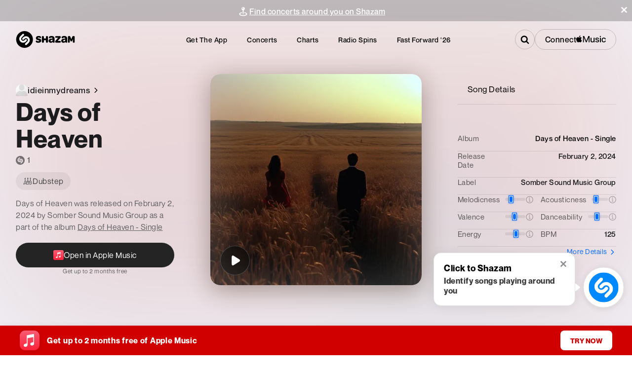

--- FILE ---
content_type: application/javascript; charset=UTF-8
request_url: https://www.shazam.com/_next/static/chunks/5668-0bb82bcfaa32543b.js
body_size: 9434
content:
(self.webpackChunk_N_E=self.webpackChunk_N_E||[]).push([[1683,5668],{4064:(e,t,n)=>{"use strict";n.r(t),n.d(t,{Basic:()=>T,BeaconComponentContextProvider:()=>v,Impression:()=>A,PageView:()=>x,UserEventButton:()=>g,UserEventLink:()=>h,useManualBeacon:()=>m});var s=n(95155),i=n(12115),r=n(52619),a=n.n(r),l=n(68313),o=n(40013),u=n(20063);function d(){var e,t,n,s;let r=(0,i.useContext)(l.BR),a=(null==r||null==(e=r.state)?void 0:e.environment)==="prod",o=(null!=(s=null==(n=(0,u.useSearchParams)())||null==(t=n.get("debug"))?void 0:t.indexOf("beacons"))?s:-1)>-1;return!a&&o}var c=n(25008),p=n(38612),C=n(32014),f=n(69095);function v(e){var t;let n,r,{children:a}=e,p=null!=(t=(0,u.usePathname)())?t:"unknownPath",C=(0,c.os)(p,"en-us"),{state:{inid:f,locale:v,country:h,appVersion:E,inApp:g,platform:{bot:x,browserName:A,browserVer:T,deviceplatform:m,osVer:S},disableBeacons:_}}=(0,i.useContext)(l.BR),{appName:y,platform:b}=(n="website",r="web","chatgpt"===(0,u.useSearchParams)().get("referrer")&&(n="webview",r="chatgpt"),{appName:n,platform:r});"/"==C&&(C="/home");let N={path:C,inid:f,appname:y,appver:"1.0",platform:b,locale:v,country:h,isBeaconingDisabled:_,isDebugEnabled:d(),bot:x,buildnum:E,browsername:A,browserver:T,deviceplatform:m,osver:S,inapp:g,ua:"-"};return(0,s.jsx)(o.Zw,{...N,children:a})}let h=e=>{let t=d(),{children:n,href:r,onClick:u,className:c,...C}=e,[v,h]=(0,i.useState)(r),{state:{platform:{bot:E}}}=(0,i.useContext)(l.BR),{startTransition:g}=(0,i.useContext)(p.R),x=(0,i.useCallback)(e=>{g(()=>{null==u||u(e)})},[g,u]);return E&&(C.prefetch=!1),C.prefetch=!1,(0,i.useEffect)(()=>{if(t&&(null==r?void 0:r.startsWith("/"))&&"undefined"!=typeof document){let e=new URL(r,document.baseURI);e.searchParams.set("debug","beacons"),h(e.href)}else h(r)},[r,t]),(0,s.jsx)(o.UE,{...C,Link:a(),onClick:x,href:v,className:(0,f.A)(c,e.replace?"shz-replace":""),children:n})};function E(){let{state:{inApp:e}}=(0,i.useContext)(l.BR),{state:{aboutBridge:t}}=(0,i.useContext)(C.T),[n,s]=(0,i.useState)(!e);return(0,i.useEffect)(()=>{e&&t&&s(!0)},[e,t]),{allowSend:n}}let g=e=>(0,s.jsx)(o.GN,{...e});function x(e){let{allowSend:t}=E();return(0,s.jsx)(o.x,{...e,type:"pageview",allowSend:t})}function A(e){let{allowSend:t}=E();return(0,s.jsx)(o.mm,{...e,allowSend:t})}function T(e){let{allowSend:t}=E();return(0,s.jsx)(o.x,{...e,allowSend:t})}let m=o.c},11256:(e,t,n)=>{"use strict";n.d(t,{Q:()=>s,X:()=>i});let s={artist:"artist",song:"song",ffartist:"ffartist",event:"event"},i=[{regExLookup:/\/artist\/[^/]+\/([^?/]+)/,type:s.artist,getInfo:e=>({id:null==e?void 0:e[1],type:s.artist})},{regExLookup:/\/event\/[^/]+\/([^?/]+)/,type:s.event,getInfo:e=>({id:null==e?void 0:e[1],type:s.event})},{regExLookup:/\/song\/([^/]+)\/[^?]/,type:s.song,getInfo:e=>({id:null==e?void 0:e[1],type:s.song})},{regExLookup:/\/fastforward2025\/artist\//,type:s.ffartist,getInfo:()=>({newWebView:!0})}]},18418:(e,t,n)=>{"use strict";n.d(t,{IconAMClassicalLogo:()=>i});var s=n(95155);function i(e){let{width:t,height:n}=e;return(0,s.jsxs)("svg",{width:t||"56px",height:n||"56px",viewBox:"0 0 56 56",version:"1.1",xmlns:"http://www.w3.org/2000/svg",children:[(0,s.jsxs)("defs",{children:[(0,s.jsxs)("linearGradient",{x1:"49.9998611%",y1:"99.9997123%",x2:"49.9998611%",y2:"9.87651433e-06%",id:"linearGradient-1",children:[(0,s.jsx)("stop",{stopColor:"#FA233B",offset:"0%"}),(0,s.jsx)("stop",{stopColor:"#FB5C74",offset:"100%"})]}),(0,s.jsxs)("linearGradient",{x1:"8.86823327%",y1:"71.5813968%",x2:"45.7757927%",y2:"39.1416196%",id:"linearGradient-2",children:[(0,s.jsx)("stop",{stopColor:"#F9233B",offset:"0%"}),(0,s.jsx)("stop",{stopColor:"#F9233B",stopOpacity:"0",offset:"100%"})]}),(0,s.jsxs)("linearGradient",{x1:"42.8881692%",y1:"4.99904163%",x2:"53.880943%",y2:"73.1246646%",id:"linearGradient-3",children:[(0,s.jsx)("stop",{stopColor:"#F9233B",offset:"0%"}),(0,s.jsx)("stop",{stopColor:"#F9233B",stopOpacity:"0",offset:"100%"})]}),(0,s.jsxs)("linearGradient",{x1:"54.1949756%",y1:"83.6843259%",x2:"47.9235324%",y2:"33.4161491%",id:"linearGradient-4",children:[(0,s.jsx)("stop",{stopColor:"#F9233B",offset:"0%"}),(0,s.jsx)("stop",{stopColor:"#F9233B",stopOpacity:"0",offset:"100%"})]}),(0,s.jsxs)("linearGradient",{x1:"93.3975501%",y1:"50.45877%",x2:"30.4104677%",y2:"49.9469645%",id:"linearGradient-5",children:[(0,s.jsx)("stop",{stopColor:"#F9233B",offset:"0%"}),(0,s.jsx)("stop",{stopColor:"#F9233B",stopOpacity:"0",offset:"100%"})]})]}),(0,s.jsx)("g",{id:"Zeplin",stroke:"none",strokeWidth:"1",fill:"none",fillRule:"evenodd",children:(0,s.jsxs)("g",{id:"Applemusicclassical",fillRule:"nonzero",children:[(0,s.jsx)("path",{d:"M17.5175201,0.5 L39.4838872,0.500483918 L40.485937,0.503885185 C41.04586,0.507286153 41.6056287,0.513761545 42.1654946,0.528913939 C43.3677174,0.561217009 44.5805955,0.63096635 45.7694947,0.844760952 C46.9519828,1.05732798 48.0527881,1.4033496 49.1271499,1.95031644 C50.1799438,2.4860216 51.1432165,3.18616357 51.9784205,4.02151648 C52.8135181,4.85676305 53.5136979,5.81993451 54.0495625,6.87245116 C54.5967895,7.94748411 54.9429716,9.04875526 55.1555395,10.2318462 C55.3690316,11.4203006 55.4387868,12.6327649 55.4712442,13.8346027 C55.486394,14.3943713 55.4928694,14.95414 55.496269,15.5138208 C55.5000026,16.1817761 55.5,16.849576 55.5,17.5175312 L55.5,38.4824688 C55.5,39.1504238 55.5000026,39.8183788 55.4962704,40.485937 C55.4928694,41.04586 55.486394,41.6056287 55.4712435,42.1654262 C55.4387867,43.3672389 55.3690303,44.5795544 55.1555424,45.768138 C54.9429733,46.9512352 54.596798,48.0526485 54.0495665,49.127541 C53.5136891,50.1802317 52.8135112,51.1432438 51.978452,51.978452 C51.1432244,52.8136796 50.1799234,53.5138399 49.1270804,54.0497189 C48.0526521,54.5966436 46.9518357,54.9426716 45.7694646,55.1552445 C44.5805747,55.3690374 43.3676751,55.4387873 42.1653973,55.4712442 C41.6056287,55.486394 41.04586,55.4928694 40.4861792,55.496269 C39.8182239,55.5000026 39.150424,55.5 38.4824688,55.5 L17.5175312,55.5 C16.8495762,55.5 16.1816212,55.5000026 15.514201,55.4962712 C14.954232,55.4927154 14.3944173,55.4863953 13.8345687,55.4712433 C12.6323211,55.4387872 11.4195703,55.3690361 10.2305161,55.155241 C9.04817386,54.9426733 7.94721529,54.5966521 6.87290016,54.049709 C5.8200766,53.5138399 4.85677565,52.8136796 4.02154801,51.978452 C3.18631848,51.1432225 2.48630402,50.1802182 1.95043752,49.1275488 C1.40320878,48.0525125 1.05702714,46.9510881 0.844462445,45.7681648 C0.630969717,44.5795544 0.561213255,43.3672389 0.528755759,42.1653973 C0.51360599,41.6056287 0.507130598,41.04586 0.503731042,40.4861792 C0.499997397,39.8182239 0.5,39.1502687 0.5,38.4824794 L0.500464698,16.5159091 L0.503728772,15.514201 C0.507284622,14.954232 0.513604745,14.3944173 0.52875654,13.8345738 C0.561213154,12.6327649 0.630968397,11.4203006 0.844468432,10.2318018 C1.05688632,9.04871488 1.40322004,7.94746537 1.95043354,6.87245898 C2.48630402,5.81978179 3.18646741,4.85662861 4.02154801,4.02154801 C4.85677565,3.18632037 5.8200766,2.48616013 6.8729196,1.95028106 C7.94736698,1.40334671 9.04820378,1.05731512 10.2304634,0.844612938 C11.4195294,0.63096811 12.6323006,0.561213348 13.8346027,0.528755759 C14.3943713,0.51360599 14.95414,0.507130598 15.5138215,0.503731039 C16.1816212,0.499997394 16.8495762,0.5 17.5175201,0.5 Z",id:"Path",strokeOpacity:"0.15",stroke:"#FFFFFF",fill:"url(#linearGradient-1)"}),(0,s.jsxs)("g",{id:"Group",transform:"translate(15.3929, 4.4927)",children:[(0,s.jsx)("path",{d:"M16.106983,20.0072139 C16.0693387,20.0072139 16.0320055,20.007525 15.9942056,20.0079917 C14.7541204,20.025725 13.5823239,20.3359019 12.5472603,20.8702336 C12.1057949,19.5293487 11.6924851,18.2768191 11.332375,17.1876223 C16.1723162,12.6670358 17.2736462,6.93358617 17.2736462,3.90726184 C17.2736462,2.77373188 17.1481133,1.68997955 17.0015804,0.957470618 C16.908714,0.493449777 16.6540703,0.198050656 16.2382715,0.0504288726 C15.9352502,-0.0572152516 15.4116518,0.0395400161 15.3568964,0.0487177665 C10.9175096,0.795071101 7.47367538,4.48981566 7.47367538,9.97391046 C7.47367538,11.2718622 7.61025275,12.5597028 7.87905195,13.8223435 C6.08005731,14.9698734 4.27452934,16.187092 2.85104469,17.762554 C1.03431676,19.7731035 0.103941753,22.1075188 0.0070309307,24.8991105 C-0.102168744,28.0455234 1.06371668,30.9957812 3.29002116,33.2063747 C5.46297025,35.3639238 8.4393614,36.6368311 11.6707073,36.7905196 C11.9041955,36.801564 12.1406393,36.807164 12.3733497,36.807164 C13.3244135,36.807164 14.2578996,36.7153864 15.1577859,36.5371203 C15.62274,38.1436933 15.8661837,39.5665557 15.8733393,40.7738188 C15.8733393,43.7155212 14.5388321,45.207139 11.9066844,45.207139 C10.9699316,45.207139 10.1840673,45.001184 9.56838026,44.6094963 C9.25322564,44.4089858 9.28853665,43.9430983 9.62826897,43.7876987 C10.593955,43.3460778 11.2650197,42.3716807 11.2650197,41.2403285 C11.2650197,39.6939554 10.0114012,38.4403369 8.46502799,38.4403369 C6.94836583,38.4403369 5.66503632,39.7236664 5.66503632,41.5319943 C5.66503632,44.7986513 8.17336219,47.5403098 11.9066844,47.5403098 C13.7943455,47.5403098 15.3726074,46.940956 16.4708264,45.807115 C17.6228674,44.6180518 18.2069768,42.9245235 18.2069768,40.7738188 C18.1993546,39.3506453 17.9252665,37.7078279 17.398557,35.8864334 C18.5098425,35.453368 19.5360395,34.8740808 20.438259,34.1599274 C22.6105859,32.4401103 23.8069601,30.1484727 23.8069601,27.707191 C23.8069601,23.4614703 20.3527037,20.0072139 16.106983,20.0072139 Z M15.0202752,4.66139293 C15.4847627,4.60181533 15.8792504,5.00330303 15.8044284,5.46561276 C15.3484964,8.28240438 12.7127709,10.590842 9.99771232,12.4466142 C9.87124603,11.6305722 9.80700177,10.8047302 9.80700177,9.97391046 C9.80700177,7.51100668 11.9642398,5.05339176 15.0202752,4.66139293 Z M7.41845332,33.2343746 C6.21072358,31.8897564 5.54557001,30.0926284 5.54557001,28.1738563 C5.54557001,24.0444908 7.17516516,21.2756102 9.45482504,18.9419727 C9.7972018,19.9790585 10.1748896,21.1244106 10.5707773,22.3280959 C9.23627014,23.6854697 8.41136148,25.5252197 8.40902815,27.5382582 C8.40793927,28.402989 8.50236121,29.2927641 8.81238251,30.1573393 C8.94133768,30.5169827 9.18073697,30.65356 9.46462501,30.6910488 C9.75224638,30.7290043 10.0622677,30.5813825 10.2893781,30.1212505 C10.7162213,29.2566753 11.4967967,28.3577224 12.3626164,27.7985019 C13.2362138,30.4785606 14.0777668,33.0833306 14.7226983,35.1265467 C13.9964115,35.3101017 13.2040139,35.4073237 12.3738164,35.4073237 C10.4368443,35.4073237 8.67704958,34.6354593 7.41845332,33.2343746 Z M16.9065362,34.165994 C16.8956473,34.1736162 16.8841363,34.1806162 16.8730919,34.1880829 C16.2314271,32.1599556 15.4100962,29.6188076 14.5598321,27.0107709 C14.6089875,27.0084376 14.6581429,27.0070376 14.7069872,27.0070376 C15.8759837,27.0070376 16.9678249,27.509325 17.735956,28.4118556 C18.3612874,29.1465423 18.6930864,30.093095 18.6727087,31.0576922 C18.6465755,32.3011996 18.0371106,33.3745297 16.9065362,34.165994 Z",id:"Shape",fill:"#FFFFFF"}),(0,s.jsxs)("g",{opacity:"0.2",transform:"translate(7.4737, 5.3073)",id:"Path",children:[(0,s.jsx)("path",{d:"M11.1990333,25.7505901 C11.1729001,26.9940975 10.5634352,28.067272 9.43270527,28.8588919 C9.42181641,28.8665141 9.41030533,28.8735141 9.39926092,28.8809807 C9.52199389,29.2687796 9.63819355,29.6382229 9.74661545,29.9852663 C9.80914859,30.1854657 9.86794842,30.3830207 9.92472603,30.5791757 C11.0360116,30.1461103 12.0622086,29.5668231 12.9644281,28.8526697 C13.893092,28.1175163 14.6433342,27.27783 15.1980437,26.3665882 L11.1990333,25.7505901 Z",fill:"url(#linearGradient-2)"}),(0,s.jsx)("path",{d:"M7.24886732,29.8191335 C8.06444267,29.6128674 8.79570716,29.2966239 9.39941648,28.8808252 C8.75775172,26.8526979 7.93642083,24.3115499 7.08615669,21.7035132 C6.35333665,21.7375798 5.58940559,22.0231789 4.88878545,22.4910886 C5.76238286,25.1711473 6.60393591,27.7759174 7.24886732,29.8191335 Z",fill:"url(#linearGradient-3)"}),(0,s.jsx)("path",{d:"M0.963508244,0 C0.347043412,1.35239598 0,2.92288019 0,4.66665278 C0,5.96460448 0.136577371,7.25244509 0.405376572,8.51508578 C0.626575914,8.37399731 0.8476197,8.23384217 1.06773016,8.09430925 C1.54761762,7.7903546 2.03699394,7.47208888 2.52372582,7.13935654 C2.39757064,6.32331452 2.33332639,5.49747253 2.33332639,4.66665278 C2.33332639,3.50450068 2.81368052,2.34343747 3.6423225,1.39999583 L0.963508244,0 Z",fill:"url(#linearGradient-4)"}),(0,s.jsx)("path",{d:"M0.699997917,30.8509304 C1.81066128,31.2107294 2.98603556,31.4255509 4.19734307,31.4831063 C4.43083126,31.4941507 4.667275,31.4997507 4.89998542,31.4997507 C5.85104926,31.4997507 6.78453537,31.4079732 7.68442158,31.2297071 C7.63215507,31.0489521 7.57771079,30.8664859 7.51984429,30.6810643 C7.43413344,30.4071318 7.34360037,30.1187326 7.24902288,29.8189779 C6.52273615,30.002533 5.73033851,30.0997549 4.90014098,30.0997549 C3.81638865,30.0997549 2.78801393,29.8581778 1.87179443,29.399757 L0.699997917,30.8509304 Z",fill:"url(#linearGradient-5)"}),(0,s.jsx)("path",{d:"M1.98099411,13.634715 C2.32337087,14.6718008 2.70105863,15.8171529 3.09694634,17.0208382 C3.67016686,16.4378178 4.33703154,15.9434637 5.0735849,15.5631315 C4.63211955,14.2222466 4.21880967,12.969717 3.85869963,11.8805202 C3.71621117,12.0136754 3.57076715,12.1458972 3.42174537,12.2768746 C2.92054687,12.7167844 2.43785941,13.1671164 1.98099411,13.634715 Z",fill:"#F9233B"})]})]})]})})]})}},23452:e=>{e.exports={shwebShim:"WebBridge_shwebShim__zkRPZ"}},25008:(e,t,n)=>{"use strict";n.d(t,{$D:()=>u,Q3:()=>E,X9:()=>C,bB:()=>h,bg:()=>g,oh:()=>f,os:()=>c,rm:()=>d,sg:()=>v,yR:()=>p});var s=n(95155),i=n(12115),r=n(59190),a=n(78220),l=n(28194),o=n(80120);function u(e,t,n){let[r,a]=e.split(t);return[(0,s.jsx)(i.Fragment,{children:r},"start"),(0,s.jsx)(i.Fragment,{children:n},"component"),(0,s.jsx)(i.Fragment,{children:a},"end-component")]}function d(e,t){return e.startsWith("/")?("en-us"==t?"":"/".concat(t))+e:e}function c(e,t){var n,s;let[i,r]=null!=(n=null==e?void 0:e.split("?"))?n:[],a=null!=(s=null==i?void 0:i.split("/").slice(1))?s:[],o=Object.keys(l.O4).includes(a[0]);return(t!==l.q?"/"+t:"")+"/"+a.slice(+!!o).join("/")+(r?"?"+r:"")}function p(){let e=arguments.length>0&&void 0!==arguments[0]?arguments[0]:"",t=arguments.length>1?arguments[1]:void 0,n=(0,a.yR)(null!=e?e:"");return void 0!=t&&""===n?t:n}function C(e){var t;return null!=(t=null==e?void 0:e.toLowerCase())?t:"us"}function f(e){return e}function v(e){let t,n=arguments.length>1&&void 0!==arguments[1]?arguments[1]:300;var s=this;return function(){for(var i=arguments.length,r=Array(i),a=0;a<i;a++)r[a]=arguments[a];clearTimeout(t),t=setTimeout(()=>{e.apply(s,r)},n)}}function h(e){var t,n,s;let i=c(e,"en-us"),a=null!=(t=null==i?void 0:i.split("/").filter(Boolean))?t:[];for(let[e,t]of Object.entries({"artist/*/*/releases":r.q.RELEASES}))if(function(e,t){let n=t.split("/");if(e.length<n.length)return!1;for(let t=0;t<n.length;t++){let s=n[t],i=e[t];if("*"!==s&&s!==i)return!1}return!0}(a,e))return t;let l=null!=(n=a[0])?n:"",o={"":r.q.HOME,apps:r.q.APPS,album:r.q.ALBUM,artist:r.q.ARTIST,track:r.q.TRACK,charts:r.q.CHARTS,events:r.q.EVENTS,playlist:r.q.PLAYLIST,song:r.q.TRACK,shazamkit:r.q.SHAZAMKIT,event:r.q.EVENTS_EVENT,radiospins:r.q.RADIOSPINS,"event-exclusive":r.q.EVENTS_EVENT_EXCLUSIVE,announcement:r.q.ANNOUNCEMENT};return null!=(s=null==o?void 0:o[l])?s:r.q.UNKNOWN}function E(e,t,n){let s=g(e);if(!t.includes(s))return!1;if(n){let t=e.split("/"),i=t[t.length-1],r=n.find(e=>e.topLevelPage===s);if(r)return!r.disabledSegments.includes(i)}return!0}function g(e){let t=e.split("/");if(!t[1])return"";let n=t[1];return o.S.includes(n)&&t[2]&&(n=t[2]),n}},29298:(e,t,n)=>{"use strict";n.d(t,{Ad:()=>d,vC:()=>o,x9:()=>u});var s=n(12115),i=n(11256),r=n(78220),a=n(32014);function l(e){try{let t=new URL(e).hostname;return/shazam\.com/i.test(t)}catch(e){return!1}}function o(e){let{state:{inAppNav:t}}=(0,s.useContext)(a.T),{inAppTrack:n,inAppArtist:r}=null!=t?t:{};return(0,s.useMemo)(()=>{if(l(e)&&(n||r)){let t=i.X.find(t=>{let{regExLookup:n}=t;return e.match(n)});if((null==t?void 0:t.type)=="song")return!!t&&n;if((null==t?void 0:t.type)=="artist")return!!t&&r}return!0},[n,r,e])}function u(e,t){if(e&&l(t)){let e=i.X.find(e=>{let{regExLookup:n}=e;return t.match(n)});if(e){let n=t.match(e.regExLookup);return e.getInfo(n)}}return{}}function d(e){let{inApp:t,ios:n,android:s,appVer:i}=e,a={};return t&&(n?a={inAppSong:(0,r.kQ)(i,"17.18"),inAppTrack:!0,inAppArtist:(0,r.kQ)(i,"17.18")}:s&&(a={inAppSong:!1,inAppTrack:!0,inAppArtist:!1})),a}},32014:(e,t,n)=>{"use strict";n.d(t,{T:()=>C,n:()=>f});var s=n(95155),i=n(12115),r=n(68313),a=n(29298),l=n(11256);async function o(e,t,n){if(e){let s;try{if(e){let i=await fetch("/services/sd/s/a2st/".concat(t,"/").concat(n,"/").concat(e));s=(await i.json())[e]}}catch(e){}return s}return e}var u=n(69095),d=n(23452),c=n.n(d),p=n(96155);let C=(0,i.createContext)({state:{inAppNav:{inAppSong:!1,inAppTrack:!1,inAppArtist:!1},isAppVisible:!0}});function f(e){let{children:t}=e,n=function(){let[e,t]=(0,i.useReducer)(h,{inAppNav:{inAppSong:!1,inAppTrack:!1,inAppArtist:!1},isAppVisible:!0}),{state:{inApp:n,platform:{ios:s,android:l}},dispatch:o}=(0,i.useContext)(r.BR),{setIsUserAuthorized:u}=(0,p.Dx)(),[d,c]=(0,i.useState)(!1);return(0,i.useEffect)(()=>{async function e(){var e,i;let r=function(){let e;try{WebViewJavascriptBridge.setMessageHandler(function(s){var i;let r=s;"string"==typeof s&&(r=JSON.parse(s));let a=r.responseType||r.type;null==(i=t[a])||i.forEach(e=>{let{resolve:t,timeoutCt:n}=e;clearTimeout(n),t(r.data)}),t[a]=null,"aboutBridge"==a&&(e=r.data),n[a]&&n[a].forEach(e=>{e(r.data)})})}catch(e){}let t={},n={};return{sendMessage:async function n(n){return new Promise(s=>{var i;let{type:r}=n;if((null==e||null==(i=e.supportedCommands)?void 0:i.indexOf(r))!==-1){t[r]||(t[r]=[]);let e=setTimeout(()=>{t[r]=null,s({timeout:!0})},5e3);t[r].push({resolve:s,timeoutCt:e}),WebViewJavascriptBridge.sendMessage(JSON.stringify(n))}else s({})})},addEventListener:function(e,t){n[e]||(n[e]=[]),n[e].push(t)},removeEventListener:function(e,t){if(n[e]){let s=n[e].indexOf(t);s>-1&&n[e].splice(s,1)}}}}();t({type:"initBridge",value:{webBridge:r}});let d=await r.sendMessage({type:"aboutBridge",data:{}});(null==d||null==(e=d.client)?void 0:e.installationID)&&o({type:"setInid",value:null==d||null==(i=d.client)?void 0:i.installationID}),r.addEventListener("applicationBackgrounded",()=>{t({type:"setIsAppVisible",value:!1})}),r.addEventListener("viewAppeared",()=>{t({type:"setIsAppVisible",value:!0})}),t({type:"setAboutBridge",value:{aboutBridge:d}}),t({type:"setInAppNav",value:(0,a.Ad)({inApp:n,ios:s,android:l,appVer:d.client.version})}),"member"==d.appleMusicMembership&&u(!0)}d&&e()},[d,n,s,l,o]),(0,i.useEffect)(()=>{function e(){c(!0)}return n&&("undefined"!=typeof WebViewJavascriptBridge?c(!0):document.addEventListener("WebViewJavascriptBridgeReady",e)),()=>{document.removeEventListener("WebViewJavascriptBridgeReady",e)}},[n]),{state:e,dispatch:t}}();return(0,s.jsx)(C.Provider,{value:n,children:(0,s.jsx)(v,{children:t})})}function v(e){let{children:t}=e,{state:{inApp:n}}=(0,i.useContext)(r.BR),{handleClick:d,isShimShowing:p}=function(){let{state:{country:e,locale:t,inApp:n}}=(0,i.useContext)(r.BR),{state:{webBridge:s,aboutBridge:u,inAppNav:{inAppSong:d}}}=(0,i.useContext)(C),[c,p]=(0,i.useState)(n);return(0,i.useEffect)(()=>{setTimeout(()=>p(!1),5e3)},[]),(0,i.useEffect)(()=>{u&&p(!1)},[u]),{handleClick:(0,i.useCallback)(async i=>{let r=i.target.closest("a");if((null==r?void 0:r.tagName.toUpperCase())=="A"){let c=r.href,{id:p,type:C}=(0,a.x9)(n,c),f=null==u?void 0:u.supportedCommands;if(C){if(i.preventDefault(),C==l.Q.song&&(null==f?void 0:f.includes("trackResult"))){let n;n=d?{adamid:p}:{id:await o(p,e,t)},null==s||s.sendMessage({type:"trackResult",data:n});return}if(C==l.Q.artist&&(null==f?void 0:f.includes("artist"))){null==s||s.sendMessage({type:"artist",data:{id:p}});return}}let v=c.includes("shazam.com"),h=r.className.includes("shz-replace");C==l.Q.event&&v&&(null==f?void 0:f.includes("startIntents"))?(i.preventDefault(),null==s||s.sendMessage({type:"startIntents",data:{intents:[c]}})):v&&!h&&(null==f?void 0:f.includes("newWebView"))&&(i.preventDefault(),null==s||s.sendMessage({type:"newWebView",data:{url:c,pageTitle:"Shazam"}}))}},[n,s,null==u?void 0:u.supportedCommands,d,e,t]),isShimShowing:c}}();return(0,i.useEffect)(()=>(n&&document.body.addEventListener("click",d,!0),()=>{n&&document.body.removeEventListener("click",d,!0)}),[d,n]),(0,s.jsx)("div",{className:(0,u.A)({[c().shwebShim]:p}),children:t})}function h(e,t){var n,s;switch(t.type){case"initBridge":return{...e,webBridge:null==(n=t.value)?void 0:n.webBridge};case"setAboutBridge":return{...e,aboutBridge:null==(s=t.value)?void 0:s.aboutBridge};case"setInAppNav":return{...e,inAppNav:t.value};case"setIsAppVisible":return{...e,isAppVisible:t.value}}}},38612:(e,t,n)=>{"use strict";n.d(t,{L:()=>o,R:()=>l});var s=n(95155),i=n(12115),r=n(49303),a=n.n(r);let l=(0,i.createContext)({isPending:!1,startTransition:()=>{}});function o(e){let{children:t}=e,[n,r]=(0,i.useTransition)();return(0,s.jsxs)(l.Provider,{value:{isPending:n,startTransition:r},children:[n&&(0,s.jsx)("div",{className:a().bar}),t]})}},49303:e=>{e.exports={bar:"Transition_bar__VJt84",transitionGrow:"Transition_transitionGrow__8y9HN"}},59190:(e,t,n)=>{"use strict";n.d(t,{q:()=>s});var s=function(e){return e.ALBUM="album",e.APPS="apps",e.ARTIST="artist",e.CHARTS="charts",e.HIGHLIGHTS="highlights",e.DETAILS="details",e.EXAMPLES="examples",e.EMBED_SONG="embed_song",e.EVENTS_EVENT="events_event",e.EVENTS_TICKETS="events_tickets",e.EVENTS_LIST="events_list",e.EVENTS_LIST_ARTIST="events_artist_search",e.EVENTS_LIST_LOCATION="events_location_search",e.EVENTS_LIST_DATE="events_date_search",e.EVENTS_LIST_GENRE="events_genre_search",e.EVENTS="events",e.EVENTS_VENUE="events_venue",e.EVENTS_ARTIST_TOUR="events_artist_tour",e.EVENTS_EVENT_EXCLUSIVE="event_exclusive",e.FASTFWD_HOME="fastfwd_home",e.FASTFWD_CARD="fastfwd_card",e.FASTFWD_LIST="fastfwd_list",e.FASTFWD_ARTIST="fastfwd_artist",e.NAVBAR="navbar",e.HOME="home",e.MICDENIED="micdenied",e.NOMATCH="nomatch",e.PLAYERBAR="playerbar",e.PLAYLIST="playlist",e.PRIVACY="privacy",e.SPOTLIGHT="spotlight",e.SHAZAMKIT="shazamkit",e.SONG="song",e.TAGGING="tagging",e.TAP_TO_SHAZAM="tap_to_shazam",e.TRACK="track",e.RADIOSPINS="radio_spins",e.ANNOUNCEMENT="annoucement",e.UNKNOWN="unknown",e.VIDEO_PLAYER="video_player",e.ARTIST_ANNOUNCEMENT="artist_annoucement",e.CCPA="ccpa",e.PRIVACY_SUMMARY="privacy_summary",e.MUSIC_VIDEO="music_video",e.ARTIST_VIDEO_HIGHLIGHTS="artist_video_highlights",e.PULSE="pulse",e.RELEASES="releases",e}({})},80120:(e,t,n)=>{"use strict";n.d(t,{S:()=>i,X:()=>r});var s=n(28194);let i=Object.keys(s.O4),r=s.q},83898:e=>{e.exports={blackText:"layout_blackText__RnW8z",whiteText:"layout_whiteText___cBjw"}}}]);